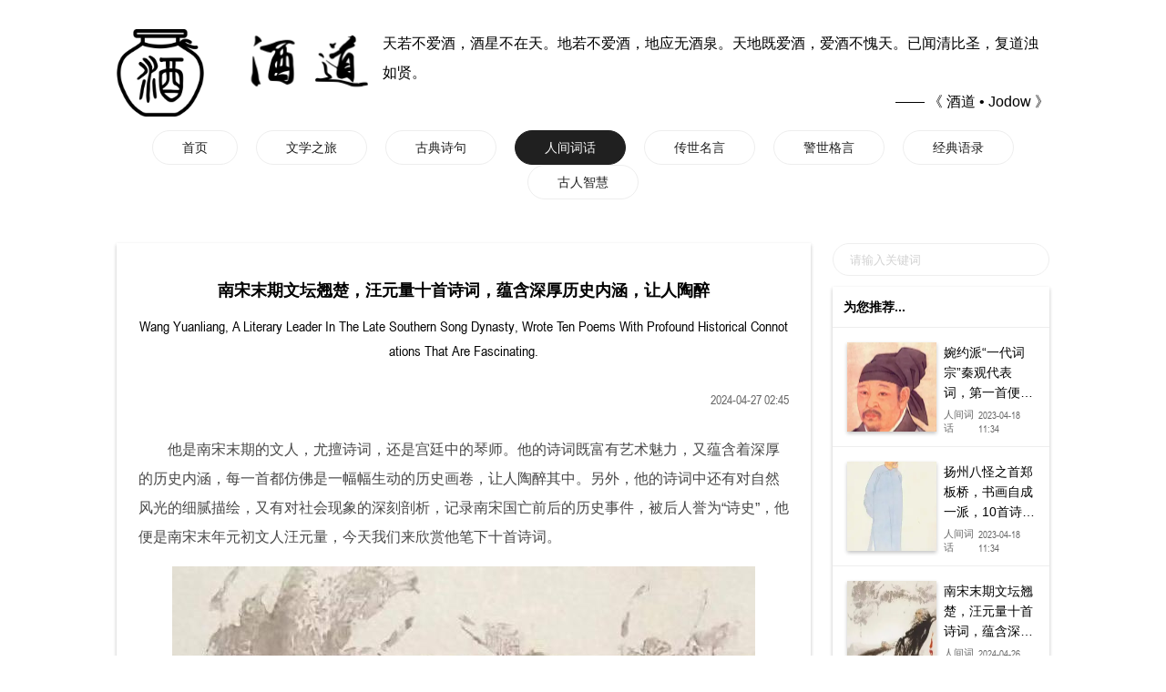

--- FILE ---
content_type: text/html; charset=utf-8
request_url: https://jodow.com/wang-yuanliang-a-literary-leader-in-the-late-southern-song-dynasty-wrote-ten-poems-with-profound-historical-connotations-that-are-fascinating
body_size: 16996
content:
<!DOCTYPE html>
<html lang="en">

<head>
  <meta charset="utf-8">
  <meta name="viewport" content="width=device-width,initial-scale=1">
  <meta name="robots" content="all,follow,index">
  <meta name="keywords" content="">
  <meta name="description" content="他是南宋末期的文人，尤擅诗词，还是宫廷中的琴师。他的诗词既富有艺术魅力，又蕴含着深厚的历史内涵，每一首都仿佛是一幅幅生动的历史画">
  <title>南宋末期文坛翘楚，汪元量十首诗词，蕴含深厚历史内涵，让人陶醉</title>
  <link rel="shortcut icon" type="image/x-icon" media="(prefers-color-scheme:no-preference)" href="favicon.ico">
  <link rel="shortcut icon" media="(prefers-color-scheme:dark)" href="favicon-light.ico">
  <link rel="shortcut icon" media="(prefers-color-scheme:light)" href="favicon-dark.ico">
  <link rel="stylesheet" href="/css/style.css">
    
</head>

<body>
  <div class="header">
  <span class="brand" onclick="location.href='/'"><img alt="雅阁 • Yagge" class="logo" src="/img/logo.webp"><span class="name"></span></span>
  <span class="preface">
    <div class="desc">天若不爱酒，酒星不在天。地若不爱酒，地应无酒泉。天地既爱酒，爱酒不愧天。已闻清比圣，复道浊如贤。</div>
    <div class="mark">—— 《 酒道 • Jodow 》</div>
  </span>
</div>

  
  <div class="nav">
  <a class="nav-item" href="/">首页</a>
    <a class="nav-item"  href="/journey">文学之旅</a>
    <a class="nav-item"  href="/poetries">古典诗句</a>
    <a class="nav-item active"  href="/verses">人间词话</a>
    <a class="nav-item"  href="/maxims">传世名言</a>
    <a class="nav-item"  href="/mottos">警世格言</a>
    <a class="nav-item"  href="/quotes">经典语录</a>
    <a class="nav-item"  href="/wisdoms">古人智慧</a>
  </div>  
    
  <div class="main">
    <div class="article">
      <h1 class="title">南宋末期文坛翘楚，汪元量十首诗词，蕴含深厚历史内涵，让人陶醉</h1>
      <h2 class="anglic">Wang Yuanliang, A Literary Leader In The Late Southern Song Dynasty, Wrote Ten Poems With Profound Historical Connotations That Are Fascinating.</h2>
      <div class="info">
        <div class="views"><!--访问: 次--></div>
        <div class="time">2024-04-27 02:45</div>
      </div>
      <!--img loading="lazy" class="cover" alt="南宋末期文坛翘楚，汪元量十首诗词，蕴含深厚历史内涵，让人陶醉" src="/i/7359591728065774130/4a26ff022d3948eb8d7a99c3ac9dfd23.webp"-->
      <div class="content"><p>他是南宋末期的文人，尤擅诗词，还是宫廷中的琴师。他的诗词既富有艺术魅力，又蕴含着深厚的历史内涵，每一首都仿佛是一幅幅生动的历史画卷，让人陶醉其中。另外，他的诗词中还有对自然风光的细腻描绘，又有对社会现象的深刻剖析，记录南宋国亡前后的历史事件，被后人誉为“诗史”，他便是南宋末年元初文人汪元量，今天我们来欣赏他笔下十首诗词。</p><div><img loading="lazy" alt="南宋末期文坛翘楚，汪元量十首诗词，蕴含深厚历史内涵，让人陶醉" src="/i/7359591728065774130/4a26ff022d3948eb8d7a99c3ac9dfd23.webp"></div><p>汪元量出生于钱塘，自幼聪慧，擅长音律，后入宫供奉内廷，以琴艺与诗词扬名。在南宋末期，他历任官职，包括翰林学士等，以其才情与忠诚为朝廷所重。然而，随着元军南侵，南宋覆灭，汪元量的人生也发生巨变。他随帝后北迁，期间与众多文人墨客交往，留下了许多珍贵的诗词作品。在交游方面，汪元量与文天祥等志士情深意重，共同谱写那段历史的悲歌。</p><p>在文学道路上，他深受杜甫、李白等前代文人的影响，其诗词中可见对前人风格的继承与发展。同时，汪元量也与同时代的文天祥等志士交往甚密，对汪元量的文学思想产生深远影响。在人物性格方面，汪元量为人既具有文人的儒雅与才情，又显露出坚韧不屈的气质。他善于观察，对社会现象有着深刻洞察，反应其诗词创作之中。在文学方面，他注重诗词的抒情与叙事功能，强调真实情感的表达，并形成自己独特的符号。</p><p>汪元量诗词丰富多样，存世数量可观。诗歌主题广泛，既有对故国山河的深情眷恋，又有对时代变迁的沉痛感慨；还有对人生哲理的深刻思考，也有对自然风光的细腻描绘。他的词则更侧重于抒发个人情感，表达对离别、相思等主题的深沉感怀，其中最擅长的是抒情诗和婉约词。</p><div><img loading="lazy" alt="南宋末期文坛翘楚，汪元量十首诗词，蕴含深厚历史内涵，让人陶醉" src="/i/7359591728065774130/a951c23211524536975ff34e1a2488d2.webp"></div><p>总体来说，他的诗语言质朴自然，情感真挚动人，往往能触动读者的心灵深处。他善于运用意象和象征手法，营造出深远而富有哲理的意境，使人回味无穷。同时，他的诗歌充满对现实社会的深刻洞察和批判，表现出强烈的忧患意识和爱国情怀。</p><p>除了写作技巧方面有独到之处外，在思想层面，汪元量的诗作体现了对人生、爱情、历史等多方面的思考，展现出他深厚的哲学素养和人文关怀。这些思想和艺术特色使得汪元量的诗歌作品独具魅力，成为南宋末元初文坛上的一颗璀璨明珠。</p><div><img loading="lazy" alt="南宋末期文坛翘楚，汪元量十首诗词，蕴含深厚历史内涵，让人陶醉" src="/i/7359591728065774130/78c1c58b4b2c415fa9e5c6cb4c2bdde2.webp"></div><p>再来整体聊聊汪元量的词，他的词总的来说情感真挚，语言优美，善于通过细腻的描绘和形象的比喻，将内心情感表达得淋漓尽致。汪元量的词风婉约而深沉，既体现了对爱情、离别的细腻感受，又透露出对人生、历史的深沉思考，极其唯美，又有厚度。</p><p>在汪元量词作的思想层面，他的词作表达了对时光流转的感慨、对家国兴衰的忧虑以及对人生意义的追寻。这些思想与他的艺术特色相辅相成，使他的词作在南宋末元初的文坛上独树一帜，具有深远的影响。</p><p>可以说，汪元量的诗词是我国文学史上的璀璨瑰宝，不仅具有极高的审美价值，更是我们了解南宋末元初历史文化的重要窗口。他的诗词作品，将永远熠熠生辉，为后人所传颂。今天，我们来欣赏他的十首诗词，体会其文字的妙处，相信你会喜欢。</p><div><img loading="lazy" alt="南宋末期文坛翘楚，汪元量十首诗词，蕴含深厚历史内涵，让人陶醉" src="/i/7359591728065774130/fe0351f1ec844186804d81e113c43aaa.webp"></div><div><img loading="lazy" alt="南宋末期文坛翘楚，汪元量十首诗词，蕴含深厚历史内涵，让人陶醉" src="/i/7359591728065774130/0d2e76f83d35498084325bc0a6b2f262.webp"></div><div><img loading="lazy" alt="南宋末期文坛翘楚，汪元量十首诗词，蕴含深厚历史内涵，让人陶醉" src="/i/7359591728065774130/fa7d150bc15c40e3bbc4f7aba6e00072.webp"></div><div><img loading="lazy" alt="南宋末期文坛翘楚，汪元量十首诗词，蕴含深厚历史内涵，让人陶醉" src="/i/7359591728065774130/7dc83556a3d34f9b878ad52003df8216.webp"></div><div><img loading="lazy" alt="南宋末期文坛翘楚，汪元量十首诗词，蕴含深厚历史内涵，让人陶醉" src="/i/7359591728065774130/c23c52d3c5d04ee98c21701d69864eec.webp"></div><div><img loading="lazy" alt="南宋末期文坛翘楚，汪元量十首诗词，蕴含深厚历史内涵，让人陶醉" src="/i/7359591728065774130/ddd4172f129c4a9585ef0441a67d2c9c.webp"></div><div><img loading="lazy" alt="南宋末期文坛翘楚，汪元量十首诗词，蕴含深厚历史内涵，让人陶醉" src="/i/7359591728065774130/df86af93a8384d94bc3316435ff752e3.webp"></div><div><img loading="lazy" alt="南宋末期文坛翘楚，汪元量十首诗词，蕴含深厚历史内涵，让人陶醉" src="/i/7359591728065774130/59982a3e628a46b5858a626e9be37066.webp"></div><div><img loading="lazy" alt="南宋末期文坛翘楚，汪元量十首诗词，蕴含深厚历史内涵，让人陶醉" src="/i/7359591728065774130/a3d8c997f1f9464fbee416c2411e7dc0.webp"></div><div><img loading="lazy" alt="南宋末期文坛翘楚，汪元量十首诗词，蕴含深厚历史内涵，让人陶醉" src="/i/7359591728065774130/8c331f7e4dc646ddb8f245cfc14d1a5d.webp"></div></div>
      <div class="tag-list">
              </div>
    </div>
    
    <div class="aside">
  <form class="search-form" action="/search">
    <input type="search" class="search-keyword" name="keyword" value="" placeholder="请输入关键词" spellcheck="false" autocomplete="off">
  </form>
  <div class="recommend-list">
    <div class="recommend-headline">为您推荐...</div>
        <a class="recommend-item" href="/the-representative-words-of-qin-guan-the-generation-of-ci-of-the-wanyue-school-the-first-poem-has-been-passed-down-through-the-ages-and-the-words-are-poignant-and-beautiful">
      <img loading="lazy" class="recommend-cover" alt="婉约派“一代词宗”秦观代表词，第一首便流传千古，字字凄美" src="/i/6861124249516507661/f177ed03bb004ac98106ebc5abe256a5.webp?w=196&t=auto">
      <div class="recommend-info">
        <div class="recommend-title">婉约派“一代词宗”秦观代表词，第一首便流传千古，字字凄美</div>
        <div class="recommend-footer">
          <span class="recommend-category">人间词话</span>
          <span class="recommend-time time">2023-04-18 11:34</span>
        </div>
      </div>
    </a>
        <a class="recommend-item" href="/zheng-banqiao-the-head-of-the-eight-eccentrics-of-yangzhou-has-his-own-style-of-painting-and-calligraphy-and-his-10-poems-are-even-more-unique">
      <img loading="lazy" class="recommend-cover" alt="扬州八怪之首郑板桥，书画自成一派，10首诗词更是独树一帜" src="/i/6812419492606378507/d2833d54fa3e4f75967f5636f023b4e3.webp?w=196&t=auto">
      <div class="recommend-info">
        <div class="recommend-title">扬州八怪之首郑板桥，书画自成一派，10首诗词更是独树一帜</div>
        <div class="recommend-footer">
          <span class="recommend-category">人间词话</span>
          <span class="recommend-time time">2023-04-18 11:34</span>
        </div>
      </div>
    </a>
        <a class="recommend-item" href="/wang-yuanliang-a-literary-leader-in-the-late-southern-song-dynasty-wrote-ten-poems-with-profound-historical-connotations-that-are-fascinating">
      <img loading="lazy" class="recommend-cover" alt="南宋末期文坛翘楚，汪元量十首诗词，蕴含深厚历史内涵，让人陶醉" src="/i/7359591728065774130/4a26ff022d3948eb8d7a99c3ac9dfd23.webp?w=196&t=auto">
      <div class="recommend-info">
        <div class="recommend-title">南宋末期文坛翘楚，汪元量十首诗词，蕴含深厚历史内涵，让人陶醉</div>
        <div class="recommend-footer">
          <span class="recommend-category">人间词话</span>
          <span class="recommend-time time">2024-04-26 18:45</span>
        </div>
      </div>
    </a>
        <a class="recommend-item" href="/thoughts-and-feelings-of-qingming-festival-appreciate-ancient-poems-about-qingming-and-feel-the-rich-cultural-connotation">
      <img loading="lazy" class="recommend-cover" alt="清明节思绪和感怀，欣赏关于清明的古诗词，感受丰富文化内涵" src="/i/6946496740098966054/561444fe0ece441e91391a0837521b95.webp?w=196&t=auto">
      <div class="recommend-info">
        <div class="recommend-title">清明节思绪和感怀，欣赏关于清明的古诗词，感受丰富文化内涵</div>
        <div class="recommend-footer">
          <span class="recommend-category">人间词话</span>
          <span class="recommend-time time">2023-04-18 11:34</span>
        </div>
      </div>
    </a>
        <a class="recommend-item" href="/the-buried-poet-of-the-southern-song-dynasty-cheng-gais-ci-is-all-encompassing-and-highlights-life-experience">
      <img loading="lazy" class="recommend-cover" alt="南宋被埋没的词人，程垓词，包罗万象，凸显人生阅历" src="/i/7198464957099672123/36ff574c168f404283f1799c0e6b5e24.webp?w=196&t=auto">
      <div class="recommend-info">
        <div class="recommend-title">南宋被埋没的词人，程垓词，包罗万象，凸显人生阅历</div>
        <div class="recommend-footer">
          <span class="recommend-category">人间词话</span>
          <span class="recommend-time time">2023-04-18 11:34</span>
        </div>
      </div>
    </a>
        <a class="recommend-item" href="/say-goodbye-to-the-old-year-and-welcome-the-new-year-read-ancient-poems-on-new-years-eve-and-feel-the-atmosphere-of-traditional-chinese-culture-together">
      <img loading="lazy" class="recommend-cover" alt="辞旧岁，迎新春！除夕读古诗词，共同感受中国传统文化氛围" src="/i/6926416724136821251/a1722a2c-d667-46a5-aed3-5bb8bd637958.webp?w=196&t=auto">
      <div class="recommend-info">
        <div class="recommend-title">辞旧岁，迎新春！除夕读古诗词，共同感受中国传统文化氛围</div>
        <div class="recommend-footer">
          <span class="recommend-category">人间词话</span>
          <span class="recommend-time time">2023-04-18 11:34</span>
        </div>
      </div>
    </a>
        <a class="recommend-item" href="/the-famous-british-poet-byrons-ten-poems-are-full-of-freedom-love-and-the-pursuit-of-ideals">
      <img loading="lazy" class="recommend-cover" alt="英国著名诗人，拜伦十句诗，充满对自由、爱情和理想追求，真透彻" src="/i/7359586129152049673/a51443595ca8499e9527caf31b0a96ca.webp?w=196&t=auto">
      <div class="recommend-info">
        <div class="recommend-title">英国著名诗人，拜伦十句诗，充满对自由、爱情和理想追求，真透彻</div>
        <div class="recommend-footer">
          <span class="recommend-category">人间词话</span>
          <span class="recommend-time time">2024-04-22 18:45</span>
        </div>
      </div>
    </a>
        <a class="recommend-item" href="/todays-mid-autumn-festival-appreciate-the-ancient-poems-related-to-mid-autumn-festival-and-feel-the-picturesque-feelings-of-the-moon-night">
      <img loading="lazy" class="recommend-cover" alt="今日中秋：欣赏与中秋有关的古诗词，感受那如画般的月夜情怀" src="/i/6878296658044682765/8553778a-75b2-4412-a3e4-cfaf830d5fb6.webp?w=196&t=auto">
      <div class="recommend-info">
        <div class="recommend-title">今日中秋：欣赏与中秋有关的古诗词，感受那如画般的月夜情怀</div>
        <div class="recommend-footer">
          <span class="recommend-category">人间词话</span>
          <span class="recommend-time time">2023-04-18 11:34</span>
        </div>
      </div>
    </a>
      </div>
</div>    
  </div>
  
  <div class="assists">
  <a href="javascript:;" class="up" onclick="window.scrollTo({ top: 0, behavior: 'smooth' })"></a>
  <a href="javascript:;" class="search" onclick="scrollToForm()"></a>
</div>
<div class="footer">
  <div class="legal">
    <a href="/terms-of-service">服务条款</a>
    <a href="/privacy-policy">隐私政策</a>
  </div>
  <div class="copyright">&copy; 2026 酒道 • Jodow</div>
</div>
<script>
  function scrollToForm() {
    const frm = document.querySelector('.search-form')
    let top= window.pageYOffset+frm.getBoundingClientRect().top;
    window.scrollTo({top:top-12, behavior: 'smooth'})
    // setTimeout(()=> {
    //   document.querySelector('input[name=keyword]').focus()
    // }, 3000)
  }
</script>
<script>
(function(){
  var bp = document.createElement('script');
  var protocol = window.location.protocol.split(':')[0];
  if (protocol === 'https') {
      bp.src = 'https://zz.bdstatic.com/linksubmit/push.js';
  } else {
      bp.src = 'http://push.zhanzhang.baidu.com/push.js';
  }
  var s = document.getElementsByTagName('script')[0];
  s.parentNode.insertBefore(bp, s);
})();

(function(i,s,o,g,r,a,m){i['GoogleAnalyticsObject']=r;i[r]=i[r]||function(){
  (i[r].q=i[r].q||[]).push(arguments)},i[r].l=1*new Date();a=s.createElement(o),
  m=s.getElementsByTagName(o)[0];a.async=1;a.src=g;m.parentNode.insertBefore(a,m)
})(window,document,'script','https://www.google-analytics.com/analytics.js','ga');

ga('create', 'UA-109834983-1', 'auto', 'tracker');
ga('tracker.send', 'pageview');
ga('tracker.send', 'event', {
  eventCategory: document.domain,
  eventAction: window.location.pathname+window.location.search,
  eventLabel: (navigator && navigator.language)+':'+screen.width+'x'+screen.height
});
</script>
</body>

</html>

--- FILE ---
content_type: text/css
request_url: https://jodow.com/css/style.css
body_size: 14268
content:
html {
  scroll-behavior: smooth;
}

@font-face {
  font-family: "Arial";
  src: local('Arial'), url("../font/Arial.ttf");
  font-display: 'swap';
  font-weight: normal;
  font-style: normal;
}

@font-face {
  font-family: "Arial Narrow";
  src:local('Arial Narrow'), url("../font/Arial Narrow.ttf");
  font-display: 'swap';
  font-weight: normal;
  font-style: normal;
}

body {
  margin: 0;
  padding: 0;
  box-sizing: border-box;
  
  /* font: normal 14px/1.428571429  Arial, sans-serif; */
  font: normal 14px/1.428571429 -apple-system, Roboto, Helvetica, Arial Narrow, Arial, sans-serif;
  
  -webkit-tap-highlight-color: transparent;
  -webkit-touch-callout: none;
  touch-action: manipulation;

  -webkit-text-size-adjust: 100%;
  text-rendering: optimizeLegibility;
  -webkit-font-smoothing: antialiased;
  margin: 0 10%;

  z-index: -1;
  color: #000;
  background-color: #fff;
  height: 100%;
  min-height: 100vh;
}


.time {
  font-family: 'Arial Narrow';
}

a:link {
  color:#202020;
  text-decoration: none;
}

a:visited {
  color:#333;
}

/*
a:hover {
  
}

a:active {
  
} */

.header {
  display: flex;
  align-items: center;
  padding-top: 2rem;
}

.header .brand {
  display: flex;
  align-items: center;
  font-size: 4rem;
  font-weight: 700;
  cursor: pointer;
}

.header .brand .logo {
  width: 96px;
}

.header .brand .name {
  display: inline-block;
  width: 196px;
  height: 96px;
  background-image: url(../img/name.webp);
  background-position: center;
  background-size: cover;
  background-repeat: no-repeat;
}

.header .preface {
  flex: 1;
  font-size: 16px;
  line-height: 2;
}

.header .preface .mark {
  text-align: right;
}

.nav {
  text-align: center;
  margin-top: 15px;
}

.nav-item {
  display: inline-block;
  padding: 0.5rem 2rem;
  margin: 0 0.5rem;
  text-decoration: none;
  border-radius: 19px;
  color: #202020;
  background-color: #fff;
  border: 1px #eee solid;
}

.nav-item:hover, .nav .active {
  color:#f8f8f8;
  background-color: #202020;
  border: 1px #202020 solid;
}

.nav-item:hover {
  transition: all 0.3s ease;
  transform: scale(1.25);
}

.main {
  display: flex;
  margin-top: 48px;
}

.block-list {
  flex: 3;
  column-count: 3;
  column-gap: 24px;
}

.block-list-4 {
  flex: 1;
  column-count: 4;
  column-gap: 24px;
}

.block-item {
  display: block;
  background-color: rgba(255, 255, 255, 0.05);
  page-break-inside: avoid;
  box-shadow: 0 2px 4px 0 rgb(0 0 0 / 24%);
}

.block-item:hover {
  cursor: pointer;
}

.block-item:after {
  content: ' ';
  display: block;
  height: 16px;
  margin-bottom: 24px;
}

.block-item .block-cover {
  display: inline-block;
  max-width: 100%;
  aspect-ratio: 9 / 11;
  object-fit: cover;
}

.block-item .block-info {
  position: relative;
  margin: -38px 16px 0 16px;
  padding: 0 12px 8px;
  z-index: 2;
  opacity: 75%;
  background-color: #fff;
  box-shadow: 0 2px 4px 0 rgb(0 0 0 / 24%);
}

.block-item:hover .block-info {
  transition: all 0.3s ease;
  transform: scale(1.08);
}

.block-item .block-info .block-title {
  color: #000;
  font-size: 15px;
  margin: 0;
  line-height: 2.4;
  font-weight: 600;
  overflow: hidden;
  word-break: normal;
  text-overflow: ellipsis;
  display: -webkit-box;
  -webkit-line-clamp: 1;
  -webkit-box-orient: vertical;
}

.block-item .block-info .block-summary {
  line-height: 1.71;
  font-size: 14px;
  color: rgba(0, 0, 0, 0.75);
  margin: 12px 0;
  min-height: 72px;

  overflow: hidden;
  word-break: normal;
  text-overflow: ellipsis;
  display: -webkit-box;
  -webkit-line-clamp: 3;
  -webkit-box-orient: vertical;
  text-indent: 28px;
}

.block-item .block-info .block-time {
  display: block;
  text-align: right;
  font-size: 12px;
  color: #666;
}

.aside {
  position: sticky;
  top: 16px;
  height: 100%;
  margin-left: 24px;
  margin-bottom: 24px;
  flex: 1;
  /* background-color: rgba(0, 0, 0, 0.2); */
  /* box-shadow: 0 2px 4px 0 rgb(0 0 0 / 24%); */
}

.recommend-list {
  box-shadow: 0 2px 4px 0 rgb(0 0 0 / 24%);
}

.recommend-headline {
  color: #000;
  background-color: #fff;
  font-size: 14px;
  font-weight: 600;
  padding: 12px;
  border-bottom: 1px #eee solid;
}

.recommend-item {
  display: flex;
  flex-direction: row;
  border-bottom: 1px #eee solid;
  padding: 16px;
  background-color: #fff;
  color: #202020;
}

.recommend-item:hover {
  background-color: #202020;
  transition: all 0.3s ease;
  color:#b2b2b2;
}

.recommend-item:visited {
  color: #ccc;
}

.recommend-item:last-child {
  border-bottom: 0;
}

.recommend-item .recommend-cover {
  flex: 2;
  width: 98px;
  height: 98px;
  display: inline-block;
  aspect-ratio: 1 / 1;
  object-fit: cover;
  box-shadow: 0 2px 4px 0 rgb(0 0 0 / 24%);
}

.recommend-item:hover .recommend-cover {
  -webkit-filter: grayscale(100%);
  filter: grayscale(100%);
  opacity: 75%;
  box-shadow: none;
}

.recommend-item .recommend-info {
  display: flex;
  flex-direction: column;
  justify-content: space-between;
  padding: 0 0 8px 8px;
  flex: 3;
}

.recommend-item .recommend-title {
  color:#000;
  line-height: 22px;
  overflow: hidden;
  word-break: normal;
  text-overflow: ellipsis;
  display: -webkit-box;
  -webkit-line-clamp: 3;
  -webkit-box-orient: vertical;
}

.recommend-item:hover .recommend-title {
  color:#f0f0f0;
}

.recommend-item .recommend-footer {
  margin-bottom: -12px;
  display: flex;
  flex-direction: row;
  justify-content: space-between;
  color: #666;
}

.recommend-item:hover .recommend-footer {
  color:#bfbfbf;
}

.recommend-item .recommend-category {
  font-size: 11px;
}

.recommend-item .recommend-time {
  font-size: 11px;
}

.pager {
  padding: 0;
  margin: 12px 0 24px 0;
  text-align: center;
  font-size: 0;
}

.pager a {
  display: inline-block;
  margin: 0 12px;
  line-height: 32px;
  min-width: 24px;
  padding: 0 4px;
  border: 1px #eee solid;
  background-color: #fff;
  color: #202020;
  font-size: 14px;
  text-align: center;
  border-radius: 6px;
}

.pager a:last-child {
  margin-right: 0;
}

.pager a:hover, .pager a.active {
  border: 1px #202020 solid;
  background-color: #202020;
  color: #fff;
}

.pager a:hover {
  transition: all 0.3s ease;
  transform: scale(1.25);
}

.footer {
  font-size: 12px;
  margin: 32px 0;
  line-height: 28px;
  text-align: center;
  color: #666;
}

.footer a {
  display: inline-block;
  margin: 0 6px;
  color: #666;
}

.footer a:hover {
  color: #000;
}

table {
  width: 100%;
  border-collapse: collapse;
  text-align: left;
  word-break: break-all;
  word-wrap: break-word;
  border: 1px #4f4f4f solid;
  background: #333;
}

th,
td {
  border: 1px #4f4f4f solid;
  padding: 6px 4px;
}

th {
  background: #444;
  color: #e8e8e8;
  font-weight: 500;
}

.highlight {
  background: yellow;
  color: #000;
}

.search-form {
  padding-bottom: 12px;
  background-color: transparent;
}

.search-form .search-keyword {
  padding: 1px 18px;
  margin: 0;
  border: 1px #eee solid;
  border-radius: 18px;
  color: #333;
  line-height: 32px;
  outline: 0;
  width: 100%;
  background-color: #fff;
  resize: none;
  appearance: none;
  -webkit-appearance: none;
  box-sizing: border-box;
}

input::placeholder {
  color: #d2d2d2;
}

input[type="search"]::-webkit-search-cancel-button {
  -webkit-appearance: none;
  appearance: none;
  height: 10px;
  width: 10px;
  background-image: url([data-uri]);
  background-size: 10px 10px;
}

.assists {
  display: none;
  position: fixed;
  bottom: 170px;
  right: 16px;
  z-index: 9999;
  width: 24px;
}

.assists .up {
  display: inline-block;
  width: 24px;
  height: 24px;
  opacity: 75%;
  /* background-image: url(/img/up-dark.svg); */
  background-image: url([data-uri]);
  background-repeat: no-repeat;
  background-position: center;
  background-size: contain;
  background-color: transparent;
}

.assists .search {
  display: inline-block;
  width: 24px;
  height: 24px;
  opacity: 75%;
  /* background-image: url(/img/search-dark.svg); */
  background-image: url([data-uri]);
  background-repeat: no-repeat;
  background-position: center;
  background-size: contain;
  background-color: transparent;
  padding-top: 48px;
}

.article {
  flex: 3;
  background-color: #fff;
  box-shadow: 0 2px 4px 0 rgb(0 0 0 / 24%);
  padding: 24px;
  line-height: 1.71;
  color: #000;
  margin-bottom: 24px;
  word-break: break-all;
}

.article .title {
  font-size: 18px;
  font-family: 'Arial Narrow';
  font-weight: 600;
  text-align: center;
  color: #000;
}

.article .anglic {
  font-family: 'Arial Narrow';
  text-align: center;
  font-size: 16px;
  font-weight: 500;
  margin: 0;
}

.article .info {
  display: flex;
  justify-content: space-between;
  margin: 28px 0;
  color: #666;
  font-family: 'Arial Narrow';
}

.article .summary {
  margin: 24px 0;
  padding: 16px;
  border-radius: 8px;
  background-color: #f2f2f2;
  line-height: 1.71;
  color: #444;
}

.article .content {
  color:#484848;
  font-size: 16px;
  line-height: 2;
}

.article .content p {
  text-indent: 32px;
}

.article .content b {
  font-weight: 500;
  color: #000;
}

.article .content a {
  text-decoration: underline;
  color: #999;
  font-family: 'Arial Narrow';
}

.article .content a:hover {
  text-decoration: none;
  color: #000;
}

.article img {
  display: block;
  margin: 16px auto;
  max-width: 100%;
}

@media screen and (max-width: 1024px) {
  body {
    margin: 0 16px;
  }
}


@media screen and (max-width: 768px) {
  body {
    margin: 0;
  }

  .header {
    padding: 1rem;
  }

  .header .brand {
    font-size: 2rem;
    padding-right: 16px;
  }

  .header .brand .logo {
    width: 72px;
  }

  .header .brand .name {
    display: none;
  }

  .header .preface {
    font-size: 14px;
    line-height: 1.71; 
  }

  .nav {
    display: flex;
    justify-content: space-between;
    padding: 0 16px;
  }

  .nav-item  {
    padding: 10px 5px;
    margin: 0 5px 0 0;
    border-radius: 8px;
    text-align: left;
    letter-spacing: 0;
    writing-mode:vertical-lr;
  }

  .main {
    flex-direction: column;
    margin-top: 32px;
  }

  .block-list {
    column-count: 1;
    margin: auto 16px;
  }
  
  .block-list-4 {
    column-count: 1;
    margin: auto 16px;
  }
  
  .block-item .block-cover {
    aspect-ratio: 0;
  }

  .block-item:after {
    height: 16px;
    margin-bottom: 16px;
  }

  /*
  .block-item .block-info {
    margin: -40px 16px 0 16px;
  } */

  .block-item:hover {
    transition: none;
    transform: none;
  }

  .aside {
    margin-left: 16px;
    margin-right: 16px;
  }

  .pager {
    display: flex;
    justify-content: space-between;
    padding: 0 16px;
  }

  .pager a {
    display: inline-block;
    margin: 0;
    line-height: 26px;
    min-width: 22px;
    padding: 0 4px;
  }

  .assists {
    display: block;
  }

  .article {
    padding: 16px;
    margin: auto 16px;
    margin-bottom: 16px;
  }

}


.goto-url {
  color: #444;
  background-color: #f2f2f2;
  font-family: 'Arial Narrow';
  margin: 24px 0;
  padding: 16px;
  border-radius: 8px;
}

.btns {
  display: flex;
  justify-content: space-between;
  margin-bottom: 24px
}

a.btn {
  line-height: 32px;
  display: inline-block;
  padding: 0 1rem;
  text-decoration: none;
  border: 1px #eee solid;
  border-radius: 16px;
  background-color: #fff;
  color: #202020;
}

a.btn:hover, a.btn .active {
  color:#f8f8f8;
  background-color: #202020;
}

.tag-list a.btn {
  margin:0 8px 8px 0;
}